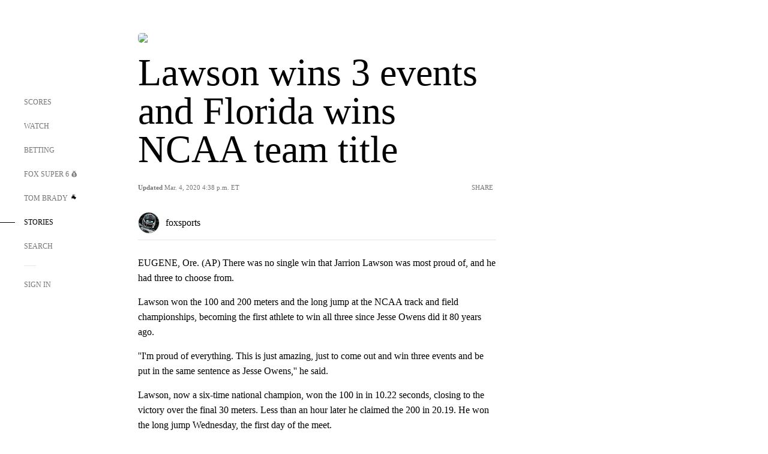

--- FILE ---
content_type: text/html; charset=utf-8
request_url: https://www.google.com/recaptcha/api2/aframe
body_size: 265
content:
<!DOCTYPE HTML><html><head><meta http-equiv="content-type" content="text/html; charset=UTF-8"></head><body><script nonce="IP1LVANvTB8rS6P8ynVIWg">/** Anti-fraud and anti-abuse applications only. See google.com/recaptcha */ try{var clients={'sodar':'https://pagead2.googlesyndication.com/pagead/sodar?'};window.addEventListener("message",function(a){try{if(a.source===window.parent){var b=JSON.parse(a.data);var c=clients[b['id']];if(c){var d=document.createElement('img');d.src=c+b['params']+'&rc='+(localStorage.getItem("rc::a")?sessionStorage.getItem("rc::b"):"");window.document.body.appendChild(d);sessionStorage.setItem("rc::e",parseInt(sessionStorage.getItem("rc::e")||0)+1);localStorage.setItem("rc::h",'1769769784427');}}}catch(b){}});window.parent.postMessage("_grecaptcha_ready", "*");}catch(b){}</script></body></html>